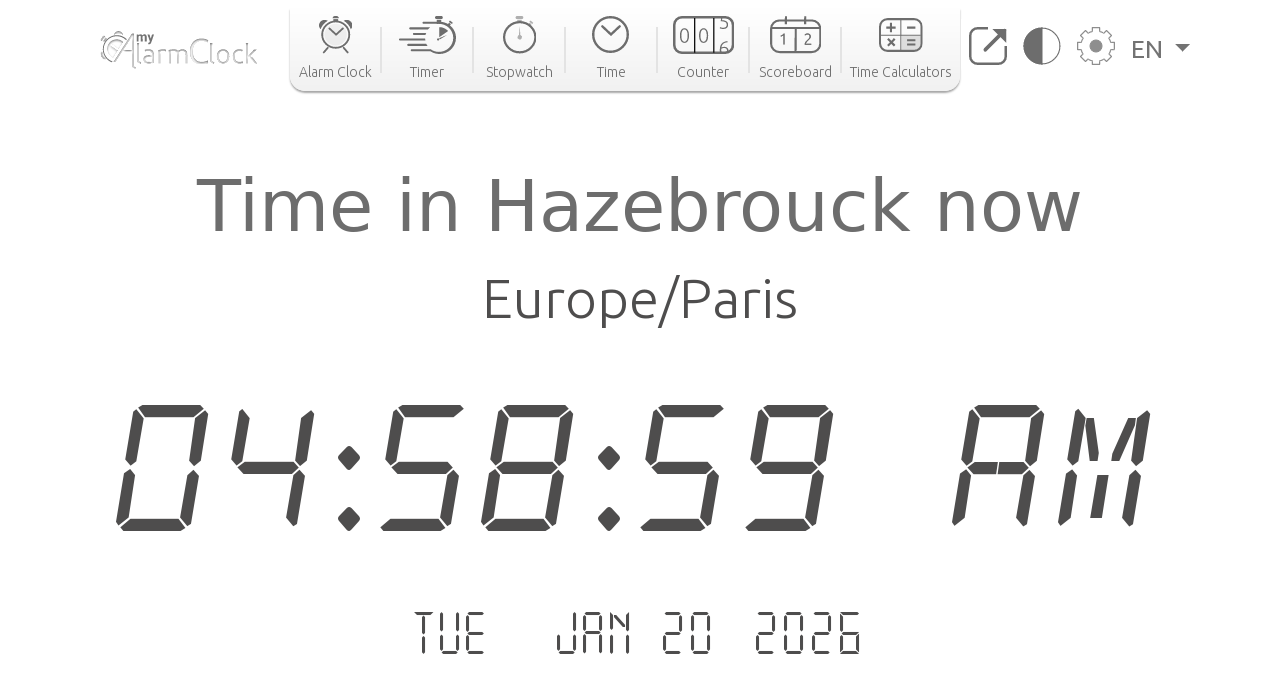

--- FILE ---
content_type: text/html; charset=utf-8
request_url: https://www.google.com/recaptcha/api2/aframe
body_size: 265
content:
<!DOCTYPE HTML><html><head><meta http-equiv="content-type" content="text/html; charset=UTF-8"></head><body><script nonce="Esfi6WdT0rHWAc6u1XE0OA">/** Anti-fraud and anti-abuse applications only. See google.com/recaptcha */ try{var clients={'sodar':'https://pagead2.googlesyndication.com/pagead/sodar?'};window.addEventListener("message",function(a){try{if(a.source===window.parent){var b=JSON.parse(a.data);var c=clients[b['id']];if(c){var d=document.createElement('img');d.src=c+b['params']+'&rc='+(localStorage.getItem("rc::a")?sessionStorage.getItem("rc::b"):"");window.document.body.appendChild(d);sessionStorage.setItem("rc::e",parseInt(sessionStorage.getItem("rc::e")||0)+1);localStorage.setItem("rc::h",'1768881538820');}}}catch(b){}});window.parent.postMessage("_grecaptcha_ready", "*");}catch(b){}</script></body></html>

--- FILE ---
content_type: image/svg+xml
request_url: https://cdn.my-alarm-clock.com/static/myalarmclock/icons/button-darkmode.svg
body_size: 172
content:
<?xml version="1.0" encoding="UTF-8"?>
<svg width="35px" height="35px" viewBox="0 0 35 35" version="1.1" xmlns="http://www.w3.org/2000/svg" xmlns:xlink="http://www.w3.org/1999/xlink">
    <title>BT_Change_Color_svg</title>
    <g id="Page-1" stroke="none" stroke-width="1" fill="none" fill-rule="evenodd">
        <g id="White_Desktop_Time" transform="translate(-1154.000000, -27.000000)" stroke="#6D6D6D">
            <g id="Header" transform="translate(124.000000, 0.000000)">
                <g id="BT_Change_Color" transform="translate(1031.000000, 28.000000)">
                    <circle id="Oval" cx="16.5" cy="16.5" r="16.5"></circle>
                    <path d="M16.5,33 C16.5,33 16.5,0 16.5,0 C7.38730163,0 0,7.38730163 0,16.5 C0,25.6126984 7.38730163,33 16.5,33 Z" id="Oval" fill="#6D6D6D"></path>
                </g>
            </g>
        </g>
    </g>
</svg>